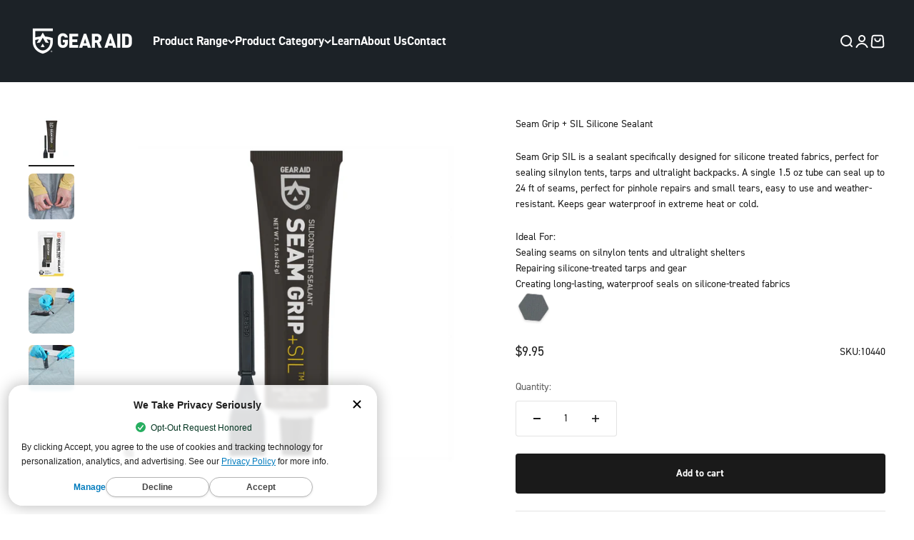

--- FILE ---
content_type: text/css
request_url: https://www.gearaid.com/cdn/shop/t/79/assets/custom.css?v=137169530995282417571758284864
body_size: -18
content:
@font-face{font-family:DIN2014Web;src:url(/cdn/shop/files/din-2014_regular.woff2) format("woff2"),url(/cdn/shop/files/din-2014_regular.woff) format("woff");font-weight:400;font-style:normal}@font-face{font-family:DIN2014Web;src:url(/cdn/shop/files/din-2014_italic.woff2) format("woff2"),url(/cdn/shop/files/din-2014_italic.woff) format("woff");font-weight:400;font-style:italic}@font-face{font-family:DIN2014Web;src:url(/cdn/shop/files/din-2014_light.woff2) format("woff2"),url(/cdn/shop/files/din-2014_light.woff) format("woff");font-weight:300;font-style:normal}@font-face{font-family:DIN2014Web;src:url(/cdn/shop/files/din-2014_light-italic.woff2) format("woff2"),url(/cdn/shop/files/din-2014_light-italic.woff) format("woff");font-weight:300;font-style:italic}@font-face{font-family:DIN2014Web;src:url(/cdn/shop/files/din-2014_extra-light.woff2) format("woff2"),url(/cdn/shop/files/din-2014_extra-light.woff) format("woff");font-weight:200;font-style:normal}@font-face{font-family:DIN2014Web;src:url(/cdn/shop/files/din-2014_extra-light-italic.woff2) format("woff2"),url(/cdn/shop/files/din-2014_extra-light-italic.woff) format("woff");font-weight:200;font-style:italic}@font-face{font-family:DIN2014Web;src:url(/cdn/shop/files/din-2014_demi.woff2) format("woff2"),url(/cdn/shop/files/din-2014_demi.woff) format("woff");font-weight:600;font-style:normal}@font-face{font-family:DIN2014Web;src:url(/cdn/shop/files/din-2014_demi-italic.woff2) format("woff2"),url(/cdn/shop/files/din-2014_demi-italic.woff) format("woff");font-weight:600;font-style:italic}@font-face{font-family:DIN2014Web;src:url(/cdn/shop/files/din-2014_bold.woff2) format("woff2"),url(/cdn/shop/files/din-2014_bold.woff) format("woff");font-weight:700;font-style:normal}@font-face{font-family:DIN2014Web;src:url(/cdn/shop/files/din-2014_bold-italic.woff2) format("woff2"),url(/cdn/shop/files/din-2014_bold-italic.woff) format("woff");font-weight:700;font-style:italic}@font-face{font-family:DIN2014Web;src:url(/cdn/shop/files/din-2014_extra-bold.woff2) format("woff2"),url(/cdn/shop/files/din-2014_extra-bold.woff) format("woff");font-weight:800;font-style:normal}@font-face{font-family:DIN2014Web;src:url(/cdn/shop/files/din-2014_extra-bold-italic.woff2) format("woff2"),url(/cdn/shop/files/din-2014_extra-bold-italic.woff) format("woff");font-weight:800;font-style:italic}@font-face{font-family:DIN2014WebNarrow;src:url(/cdn/shop/files/din-2014_narrow.woff2) format("woff2"),url(/cdn/shop/files/din-2014_narrow.woff) format("woff");font-weight:400;font-style:normal}@font-face{font-family:DIN2014WebNarrow;src:url(/cdn/shop/files/din-2014_narrow-light.woff2) format("woff2"),url(/cdn/shop/files/din-2014_narrow-light.woff) format("woff");font-weight:300;font-style:normal}@font-face{font-family:DIN2014WebNarrow;src:url(/cdn/shop/files/din-2014_narrow-extra-light.woff2) format("woff2"),url(/cdn/shop/files/din-2014_narrow-extra-light.woff) format("woff");font-weight:200;font-style:normal}@font-face{font-family:DIN2014WebNarrow;src:url(/cdn/shop/files/din-2014_narrow-demi.woff2) format("woff2"),url(/cdn/shop/files/din-2014_narrow-demi.woff) format("woff");font-weight:600;font-style:normal}@font-face{font-family:DIN2014WebNarrow;src:url(/cdn/shop/files/din-2014_narrow-bold.woff2) format("woff2"),url(/cdn/shop/files/din-2014_narrow-bold.woff) format("woff");font-weight:700;font-style:normal}@font-face{font-family:DIN2014WebNarrow;src:url(/cdn/shop/files/din-2014_narrow-extra-bold.woff2) format("woff2"),url(/cdn/shop/files/din-2014_narrow-extra-bold.woff) format("woff");font-weight:800;font-style:normal}@font-face{font-family:DIN2014WebCondensed;src:url(/cdn/shop/files/din-2014_condensed.woff2) format("woff2"),url(/cdn/shop/files/din-2014_condensed.woff) format("woff");font-weight:400;font-style:normal}@font-face{font-family:DIN2014WebCondensed;src:url(/cdn/shop/files/din-2014_condensed-light.woff2) format("woff2"),url(/cdn/shop/files/din-2014_condensed-light.woff) format("woff");font-weight:300;font-style:normal}@font-face{font-family:DIN2014WebCondensed;src:url(/cdn/shop/files/din-2014_condensed-extra-light.woff2) format("woff2"),url(/cdn/shop/files/din-2014_condensed-extra-light.woff) format("woff");font-weight:200;font-style:normal}@font-face{font-family:DIN2014WebCondensed;src:url(/cdn/shop/files/din-2014_condensed-demi.woff2) format("woff2"),url(/cdn/shop/files/din-2014_condensed-demi.woff) format("woff");font-weight:600;font-style:normal}@font-face{font-family:DIN2014WebCondensed;src:url(/cdn/shop/files/din-2014_condensed-bold.woff2) format("woff2"),url(/cdn/shop/files/din-2014_condensed-bold.woff) format("woff");font-weight:700;font-style:normal}@font-face{font-family:DIN2014WebCondensed;src:url(/cdn/shop/files/din-2014_condensed-extra-bold.woff2) format("woff2"),url(/cdn/shop/files/din-2014_condensed-extra-bold.woff) format("woff");font-weight:800;font-style:normal}:root{--heading-font-family: "DIN2014Web";--text-font-family: "DIN2014Web";--container-gutter: var(--spacing-4)}@media screen and (min-width: 700px){:root{--container-gutter: var(--spacing-4)}}@media screen and (min-width: 1000px){:root{--container-gutter: var(--spacing-10)}}@media screen and (min-width: 1150px){:root{--container-gutter: var(--spacing-10)}}.shopify-section--video .place-self-center{position:absolute;bottom:var(--calculated-section-spacing-inline);left:0;text-align:left}.shopify-section--newsletter{max-width:900px;margin:0 auto}.shopify-section--newsletter img{height:fit-content}.shopify-section--newsletter .newsletter{grid-template-columns:.3fr .7fr;align-items:center}.footer__aside-bottom{display:grid;grid-template-columns:1fr;gap:var(--spacing-6);padding:var(--spacing-6) 0}.footer__aside-bottom:after{content:"";display:block;aspect-ratio:1 / 1;background-image:url(/cdn/shop/files/Footer-1180x1180.jpg?v=1753142573);background-size:cover;background-position:center;background-repeat:no-repeat;order:1}@media (min-width: 768px){.footer__aside-bottom:after{aspect-ratio:1360 / 590;background-image:url(/cdn/shop/files/Footer-2720x1180.jpg?v=1753142573)}}.footer__copyright{order:2}
/*# sourceMappingURL=/cdn/shop/t/79/assets/custom.css.map?v=137169530995282417571758284864 */
